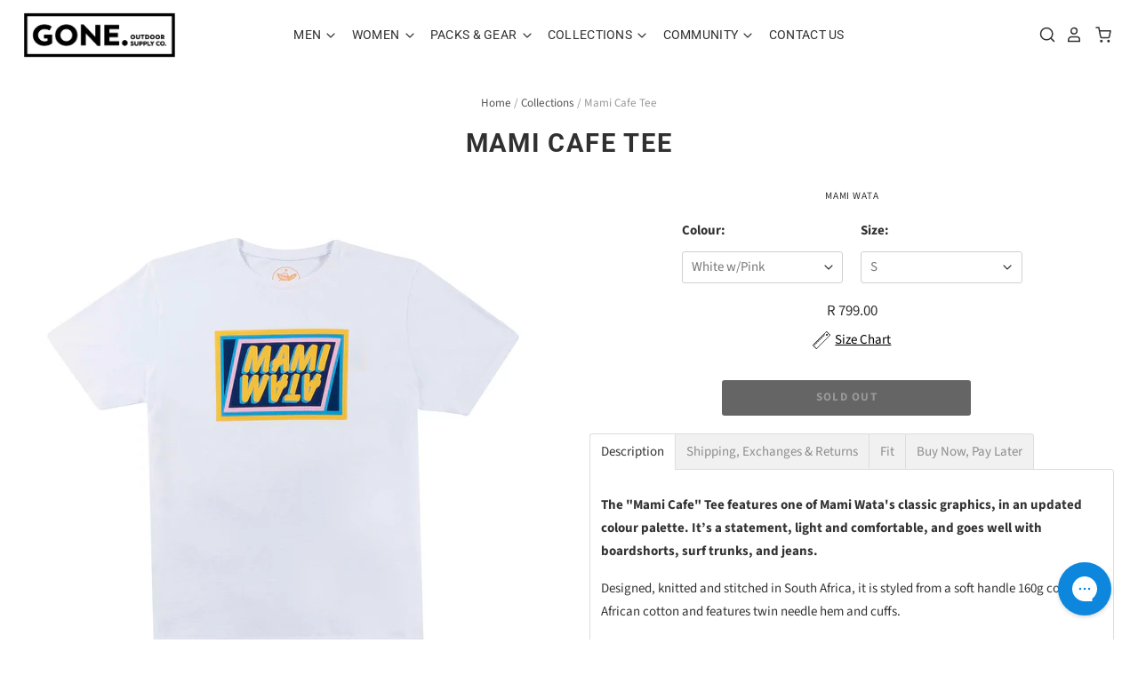

--- FILE ---
content_type: text/css
request_url: https://goneoutdoor.com/cdn/shop/t/113/assets/boost-sd-custom.css?v=1769093726178
body_size: -616
content:
.boost-sd__header-title{color:#fff}@media only screen and (min-width: 768px){.boost-sd__product-list-grid--3-col.boost-sd__product-list--margin .boost-sd__product-item{width:calc(25% - var(--boostsd-product-list-gap-desktop))}}
/*# sourceMappingURL=/cdn/shop/t/113/assets/boost-sd-custom.css.map?v=1769093726178 */


--- FILE ---
content_type: text/javascript
request_url: https://goneoutdoor.com/cdn/shop/t/113/assets/boost-sd-custom.js?v=1769093726178
body_size: -670
content:
//# sourceMappingURL=/cdn/shop/t/113/assets/boost-sd-custom.js.map?v=1769093726178
